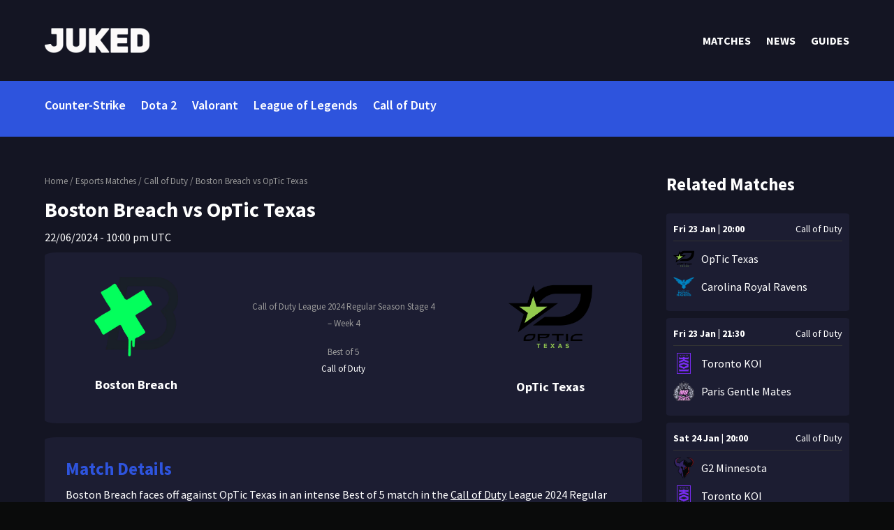

--- FILE ---
content_type: text/html; charset=utf-8
request_url: https://www.google.com/recaptcha/api2/anchor?ar=1&k=6LdAgsYpAAAAAEh_lGzP0iEAWoF_ov1spI9yse4x&co=aHR0cHM6Ly9qdWtlZC5nZzo0NDM.&hl=en&v=PoyoqOPhxBO7pBk68S4YbpHZ&size=normal&anchor-ms=20000&execute-ms=30000&cb=ea0ia4o9iem9
body_size: 49396
content:
<!DOCTYPE HTML><html dir="ltr" lang="en"><head><meta http-equiv="Content-Type" content="text/html; charset=UTF-8">
<meta http-equiv="X-UA-Compatible" content="IE=edge">
<title>reCAPTCHA</title>
<style type="text/css">
/* cyrillic-ext */
@font-face {
  font-family: 'Roboto';
  font-style: normal;
  font-weight: 400;
  font-stretch: 100%;
  src: url(//fonts.gstatic.com/s/roboto/v48/KFO7CnqEu92Fr1ME7kSn66aGLdTylUAMa3GUBHMdazTgWw.woff2) format('woff2');
  unicode-range: U+0460-052F, U+1C80-1C8A, U+20B4, U+2DE0-2DFF, U+A640-A69F, U+FE2E-FE2F;
}
/* cyrillic */
@font-face {
  font-family: 'Roboto';
  font-style: normal;
  font-weight: 400;
  font-stretch: 100%;
  src: url(//fonts.gstatic.com/s/roboto/v48/KFO7CnqEu92Fr1ME7kSn66aGLdTylUAMa3iUBHMdazTgWw.woff2) format('woff2');
  unicode-range: U+0301, U+0400-045F, U+0490-0491, U+04B0-04B1, U+2116;
}
/* greek-ext */
@font-face {
  font-family: 'Roboto';
  font-style: normal;
  font-weight: 400;
  font-stretch: 100%;
  src: url(//fonts.gstatic.com/s/roboto/v48/KFO7CnqEu92Fr1ME7kSn66aGLdTylUAMa3CUBHMdazTgWw.woff2) format('woff2');
  unicode-range: U+1F00-1FFF;
}
/* greek */
@font-face {
  font-family: 'Roboto';
  font-style: normal;
  font-weight: 400;
  font-stretch: 100%;
  src: url(//fonts.gstatic.com/s/roboto/v48/KFO7CnqEu92Fr1ME7kSn66aGLdTylUAMa3-UBHMdazTgWw.woff2) format('woff2');
  unicode-range: U+0370-0377, U+037A-037F, U+0384-038A, U+038C, U+038E-03A1, U+03A3-03FF;
}
/* math */
@font-face {
  font-family: 'Roboto';
  font-style: normal;
  font-weight: 400;
  font-stretch: 100%;
  src: url(//fonts.gstatic.com/s/roboto/v48/KFO7CnqEu92Fr1ME7kSn66aGLdTylUAMawCUBHMdazTgWw.woff2) format('woff2');
  unicode-range: U+0302-0303, U+0305, U+0307-0308, U+0310, U+0312, U+0315, U+031A, U+0326-0327, U+032C, U+032F-0330, U+0332-0333, U+0338, U+033A, U+0346, U+034D, U+0391-03A1, U+03A3-03A9, U+03B1-03C9, U+03D1, U+03D5-03D6, U+03F0-03F1, U+03F4-03F5, U+2016-2017, U+2034-2038, U+203C, U+2040, U+2043, U+2047, U+2050, U+2057, U+205F, U+2070-2071, U+2074-208E, U+2090-209C, U+20D0-20DC, U+20E1, U+20E5-20EF, U+2100-2112, U+2114-2115, U+2117-2121, U+2123-214F, U+2190, U+2192, U+2194-21AE, U+21B0-21E5, U+21F1-21F2, U+21F4-2211, U+2213-2214, U+2216-22FF, U+2308-230B, U+2310, U+2319, U+231C-2321, U+2336-237A, U+237C, U+2395, U+239B-23B7, U+23D0, U+23DC-23E1, U+2474-2475, U+25AF, U+25B3, U+25B7, U+25BD, U+25C1, U+25CA, U+25CC, U+25FB, U+266D-266F, U+27C0-27FF, U+2900-2AFF, U+2B0E-2B11, U+2B30-2B4C, U+2BFE, U+3030, U+FF5B, U+FF5D, U+1D400-1D7FF, U+1EE00-1EEFF;
}
/* symbols */
@font-face {
  font-family: 'Roboto';
  font-style: normal;
  font-weight: 400;
  font-stretch: 100%;
  src: url(//fonts.gstatic.com/s/roboto/v48/KFO7CnqEu92Fr1ME7kSn66aGLdTylUAMaxKUBHMdazTgWw.woff2) format('woff2');
  unicode-range: U+0001-000C, U+000E-001F, U+007F-009F, U+20DD-20E0, U+20E2-20E4, U+2150-218F, U+2190, U+2192, U+2194-2199, U+21AF, U+21E6-21F0, U+21F3, U+2218-2219, U+2299, U+22C4-22C6, U+2300-243F, U+2440-244A, U+2460-24FF, U+25A0-27BF, U+2800-28FF, U+2921-2922, U+2981, U+29BF, U+29EB, U+2B00-2BFF, U+4DC0-4DFF, U+FFF9-FFFB, U+10140-1018E, U+10190-1019C, U+101A0, U+101D0-101FD, U+102E0-102FB, U+10E60-10E7E, U+1D2C0-1D2D3, U+1D2E0-1D37F, U+1F000-1F0FF, U+1F100-1F1AD, U+1F1E6-1F1FF, U+1F30D-1F30F, U+1F315, U+1F31C, U+1F31E, U+1F320-1F32C, U+1F336, U+1F378, U+1F37D, U+1F382, U+1F393-1F39F, U+1F3A7-1F3A8, U+1F3AC-1F3AF, U+1F3C2, U+1F3C4-1F3C6, U+1F3CA-1F3CE, U+1F3D4-1F3E0, U+1F3ED, U+1F3F1-1F3F3, U+1F3F5-1F3F7, U+1F408, U+1F415, U+1F41F, U+1F426, U+1F43F, U+1F441-1F442, U+1F444, U+1F446-1F449, U+1F44C-1F44E, U+1F453, U+1F46A, U+1F47D, U+1F4A3, U+1F4B0, U+1F4B3, U+1F4B9, U+1F4BB, U+1F4BF, U+1F4C8-1F4CB, U+1F4D6, U+1F4DA, U+1F4DF, U+1F4E3-1F4E6, U+1F4EA-1F4ED, U+1F4F7, U+1F4F9-1F4FB, U+1F4FD-1F4FE, U+1F503, U+1F507-1F50B, U+1F50D, U+1F512-1F513, U+1F53E-1F54A, U+1F54F-1F5FA, U+1F610, U+1F650-1F67F, U+1F687, U+1F68D, U+1F691, U+1F694, U+1F698, U+1F6AD, U+1F6B2, U+1F6B9-1F6BA, U+1F6BC, U+1F6C6-1F6CF, U+1F6D3-1F6D7, U+1F6E0-1F6EA, U+1F6F0-1F6F3, U+1F6F7-1F6FC, U+1F700-1F7FF, U+1F800-1F80B, U+1F810-1F847, U+1F850-1F859, U+1F860-1F887, U+1F890-1F8AD, U+1F8B0-1F8BB, U+1F8C0-1F8C1, U+1F900-1F90B, U+1F93B, U+1F946, U+1F984, U+1F996, U+1F9E9, U+1FA00-1FA6F, U+1FA70-1FA7C, U+1FA80-1FA89, U+1FA8F-1FAC6, U+1FACE-1FADC, U+1FADF-1FAE9, U+1FAF0-1FAF8, U+1FB00-1FBFF;
}
/* vietnamese */
@font-face {
  font-family: 'Roboto';
  font-style: normal;
  font-weight: 400;
  font-stretch: 100%;
  src: url(//fonts.gstatic.com/s/roboto/v48/KFO7CnqEu92Fr1ME7kSn66aGLdTylUAMa3OUBHMdazTgWw.woff2) format('woff2');
  unicode-range: U+0102-0103, U+0110-0111, U+0128-0129, U+0168-0169, U+01A0-01A1, U+01AF-01B0, U+0300-0301, U+0303-0304, U+0308-0309, U+0323, U+0329, U+1EA0-1EF9, U+20AB;
}
/* latin-ext */
@font-face {
  font-family: 'Roboto';
  font-style: normal;
  font-weight: 400;
  font-stretch: 100%;
  src: url(//fonts.gstatic.com/s/roboto/v48/KFO7CnqEu92Fr1ME7kSn66aGLdTylUAMa3KUBHMdazTgWw.woff2) format('woff2');
  unicode-range: U+0100-02BA, U+02BD-02C5, U+02C7-02CC, U+02CE-02D7, U+02DD-02FF, U+0304, U+0308, U+0329, U+1D00-1DBF, U+1E00-1E9F, U+1EF2-1EFF, U+2020, U+20A0-20AB, U+20AD-20C0, U+2113, U+2C60-2C7F, U+A720-A7FF;
}
/* latin */
@font-face {
  font-family: 'Roboto';
  font-style: normal;
  font-weight: 400;
  font-stretch: 100%;
  src: url(//fonts.gstatic.com/s/roboto/v48/KFO7CnqEu92Fr1ME7kSn66aGLdTylUAMa3yUBHMdazQ.woff2) format('woff2');
  unicode-range: U+0000-00FF, U+0131, U+0152-0153, U+02BB-02BC, U+02C6, U+02DA, U+02DC, U+0304, U+0308, U+0329, U+2000-206F, U+20AC, U+2122, U+2191, U+2193, U+2212, U+2215, U+FEFF, U+FFFD;
}
/* cyrillic-ext */
@font-face {
  font-family: 'Roboto';
  font-style: normal;
  font-weight: 500;
  font-stretch: 100%;
  src: url(//fonts.gstatic.com/s/roboto/v48/KFO7CnqEu92Fr1ME7kSn66aGLdTylUAMa3GUBHMdazTgWw.woff2) format('woff2');
  unicode-range: U+0460-052F, U+1C80-1C8A, U+20B4, U+2DE0-2DFF, U+A640-A69F, U+FE2E-FE2F;
}
/* cyrillic */
@font-face {
  font-family: 'Roboto';
  font-style: normal;
  font-weight: 500;
  font-stretch: 100%;
  src: url(//fonts.gstatic.com/s/roboto/v48/KFO7CnqEu92Fr1ME7kSn66aGLdTylUAMa3iUBHMdazTgWw.woff2) format('woff2');
  unicode-range: U+0301, U+0400-045F, U+0490-0491, U+04B0-04B1, U+2116;
}
/* greek-ext */
@font-face {
  font-family: 'Roboto';
  font-style: normal;
  font-weight: 500;
  font-stretch: 100%;
  src: url(//fonts.gstatic.com/s/roboto/v48/KFO7CnqEu92Fr1ME7kSn66aGLdTylUAMa3CUBHMdazTgWw.woff2) format('woff2');
  unicode-range: U+1F00-1FFF;
}
/* greek */
@font-face {
  font-family: 'Roboto';
  font-style: normal;
  font-weight: 500;
  font-stretch: 100%;
  src: url(//fonts.gstatic.com/s/roboto/v48/KFO7CnqEu92Fr1ME7kSn66aGLdTylUAMa3-UBHMdazTgWw.woff2) format('woff2');
  unicode-range: U+0370-0377, U+037A-037F, U+0384-038A, U+038C, U+038E-03A1, U+03A3-03FF;
}
/* math */
@font-face {
  font-family: 'Roboto';
  font-style: normal;
  font-weight: 500;
  font-stretch: 100%;
  src: url(//fonts.gstatic.com/s/roboto/v48/KFO7CnqEu92Fr1ME7kSn66aGLdTylUAMawCUBHMdazTgWw.woff2) format('woff2');
  unicode-range: U+0302-0303, U+0305, U+0307-0308, U+0310, U+0312, U+0315, U+031A, U+0326-0327, U+032C, U+032F-0330, U+0332-0333, U+0338, U+033A, U+0346, U+034D, U+0391-03A1, U+03A3-03A9, U+03B1-03C9, U+03D1, U+03D5-03D6, U+03F0-03F1, U+03F4-03F5, U+2016-2017, U+2034-2038, U+203C, U+2040, U+2043, U+2047, U+2050, U+2057, U+205F, U+2070-2071, U+2074-208E, U+2090-209C, U+20D0-20DC, U+20E1, U+20E5-20EF, U+2100-2112, U+2114-2115, U+2117-2121, U+2123-214F, U+2190, U+2192, U+2194-21AE, U+21B0-21E5, U+21F1-21F2, U+21F4-2211, U+2213-2214, U+2216-22FF, U+2308-230B, U+2310, U+2319, U+231C-2321, U+2336-237A, U+237C, U+2395, U+239B-23B7, U+23D0, U+23DC-23E1, U+2474-2475, U+25AF, U+25B3, U+25B7, U+25BD, U+25C1, U+25CA, U+25CC, U+25FB, U+266D-266F, U+27C0-27FF, U+2900-2AFF, U+2B0E-2B11, U+2B30-2B4C, U+2BFE, U+3030, U+FF5B, U+FF5D, U+1D400-1D7FF, U+1EE00-1EEFF;
}
/* symbols */
@font-face {
  font-family: 'Roboto';
  font-style: normal;
  font-weight: 500;
  font-stretch: 100%;
  src: url(//fonts.gstatic.com/s/roboto/v48/KFO7CnqEu92Fr1ME7kSn66aGLdTylUAMaxKUBHMdazTgWw.woff2) format('woff2');
  unicode-range: U+0001-000C, U+000E-001F, U+007F-009F, U+20DD-20E0, U+20E2-20E4, U+2150-218F, U+2190, U+2192, U+2194-2199, U+21AF, U+21E6-21F0, U+21F3, U+2218-2219, U+2299, U+22C4-22C6, U+2300-243F, U+2440-244A, U+2460-24FF, U+25A0-27BF, U+2800-28FF, U+2921-2922, U+2981, U+29BF, U+29EB, U+2B00-2BFF, U+4DC0-4DFF, U+FFF9-FFFB, U+10140-1018E, U+10190-1019C, U+101A0, U+101D0-101FD, U+102E0-102FB, U+10E60-10E7E, U+1D2C0-1D2D3, U+1D2E0-1D37F, U+1F000-1F0FF, U+1F100-1F1AD, U+1F1E6-1F1FF, U+1F30D-1F30F, U+1F315, U+1F31C, U+1F31E, U+1F320-1F32C, U+1F336, U+1F378, U+1F37D, U+1F382, U+1F393-1F39F, U+1F3A7-1F3A8, U+1F3AC-1F3AF, U+1F3C2, U+1F3C4-1F3C6, U+1F3CA-1F3CE, U+1F3D4-1F3E0, U+1F3ED, U+1F3F1-1F3F3, U+1F3F5-1F3F7, U+1F408, U+1F415, U+1F41F, U+1F426, U+1F43F, U+1F441-1F442, U+1F444, U+1F446-1F449, U+1F44C-1F44E, U+1F453, U+1F46A, U+1F47D, U+1F4A3, U+1F4B0, U+1F4B3, U+1F4B9, U+1F4BB, U+1F4BF, U+1F4C8-1F4CB, U+1F4D6, U+1F4DA, U+1F4DF, U+1F4E3-1F4E6, U+1F4EA-1F4ED, U+1F4F7, U+1F4F9-1F4FB, U+1F4FD-1F4FE, U+1F503, U+1F507-1F50B, U+1F50D, U+1F512-1F513, U+1F53E-1F54A, U+1F54F-1F5FA, U+1F610, U+1F650-1F67F, U+1F687, U+1F68D, U+1F691, U+1F694, U+1F698, U+1F6AD, U+1F6B2, U+1F6B9-1F6BA, U+1F6BC, U+1F6C6-1F6CF, U+1F6D3-1F6D7, U+1F6E0-1F6EA, U+1F6F0-1F6F3, U+1F6F7-1F6FC, U+1F700-1F7FF, U+1F800-1F80B, U+1F810-1F847, U+1F850-1F859, U+1F860-1F887, U+1F890-1F8AD, U+1F8B0-1F8BB, U+1F8C0-1F8C1, U+1F900-1F90B, U+1F93B, U+1F946, U+1F984, U+1F996, U+1F9E9, U+1FA00-1FA6F, U+1FA70-1FA7C, U+1FA80-1FA89, U+1FA8F-1FAC6, U+1FACE-1FADC, U+1FADF-1FAE9, U+1FAF0-1FAF8, U+1FB00-1FBFF;
}
/* vietnamese */
@font-face {
  font-family: 'Roboto';
  font-style: normal;
  font-weight: 500;
  font-stretch: 100%;
  src: url(//fonts.gstatic.com/s/roboto/v48/KFO7CnqEu92Fr1ME7kSn66aGLdTylUAMa3OUBHMdazTgWw.woff2) format('woff2');
  unicode-range: U+0102-0103, U+0110-0111, U+0128-0129, U+0168-0169, U+01A0-01A1, U+01AF-01B0, U+0300-0301, U+0303-0304, U+0308-0309, U+0323, U+0329, U+1EA0-1EF9, U+20AB;
}
/* latin-ext */
@font-face {
  font-family: 'Roboto';
  font-style: normal;
  font-weight: 500;
  font-stretch: 100%;
  src: url(//fonts.gstatic.com/s/roboto/v48/KFO7CnqEu92Fr1ME7kSn66aGLdTylUAMa3KUBHMdazTgWw.woff2) format('woff2');
  unicode-range: U+0100-02BA, U+02BD-02C5, U+02C7-02CC, U+02CE-02D7, U+02DD-02FF, U+0304, U+0308, U+0329, U+1D00-1DBF, U+1E00-1E9F, U+1EF2-1EFF, U+2020, U+20A0-20AB, U+20AD-20C0, U+2113, U+2C60-2C7F, U+A720-A7FF;
}
/* latin */
@font-face {
  font-family: 'Roboto';
  font-style: normal;
  font-weight: 500;
  font-stretch: 100%;
  src: url(//fonts.gstatic.com/s/roboto/v48/KFO7CnqEu92Fr1ME7kSn66aGLdTylUAMa3yUBHMdazQ.woff2) format('woff2');
  unicode-range: U+0000-00FF, U+0131, U+0152-0153, U+02BB-02BC, U+02C6, U+02DA, U+02DC, U+0304, U+0308, U+0329, U+2000-206F, U+20AC, U+2122, U+2191, U+2193, U+2212, U+2215, U+FEFF, U+FFFD;
}
/* cyrillic-ext */
@font-face {
  font-family: 'Roboto';
  font-style: normal;
  font-weight: 900;
  font-stretch: 100%;
  src: url(//fonts.gstatic.com/s/roboto/v48/KFO7CnqEu92Fr1ME7kSn66aGLdTylUAMa3GUBHMdazTgWw.woff2) format('woff2');
  unicode-range: U+0460-052F, U+1C80-1C8A, U+20B4, U+2DE0-2DFF, U+A640-A69F, U+FE2E-FE2F;
}
/* cyrillic */
@font-face {
  font-family: 'Roboto';
  font-style: normal;
  font-weight: 900;
  font-stretch: 100%;
  src: url(//fonts.gstatic.com/s/roboto/v48/KFO7CnqEu92Fr1ME7kSn66aGLdTylUAMa3iUBHMdazTgWw.woff2) format('woff2');
  unicode-range: U+0301, U+0400-045F, U+0490-0491, U+04B0-04B1, U+2116;
}
/* greek-ext */
@font-face {
  font-family: 'Roboto';
  font-style: normal;
  font-weight: 900;
  font-stretch: 100%;
  src: url(//fonts.gstatic.com/s/roboto/v48/KFO7CnqEu92Fr1ME7kSn66aGLdTylUAMa3CUBHMdazTgWw.woff2) format('woff2');
  unicode-range: U+1F00-1FFF;
}
/* greek */
@font-face {
  font-family: 'Roboto';
  font-style: normal;
  font-weight: 900;
  font-stretch: 100%;
  src: url(//fonts.gstatic.com/s/roboto/v48/KFO7CnqEu92Fr1ME7kSn66aGLdTylUAMa3-UBHMdazTgWw.woff2) format('woff2');
  unicode-range: U+0370-0377, U+037A-037F, U+0384-038A, U+038C, U+038E-03A1, U+03A3-03FF;
}
/* math */
@font-face {
  font-family: 'Roboto';
  font-style: normal;
  font-weight: 900;
  font-stretch: 100%;
  src: url(//fonts.gstatic.com/s/roboto/v48/KFO7CnqEu92Fr1ME7kSn66aGLdTylUAMawCUBHMdazTgWw.woff2) format('woff2');
  unicode-range: U+0302-0303, U+0305, U+0307-0308, U+0310, U+0312, U+0315, U+031A, U+0326-0327, U+032C, U+032F-0330, U+0332-0333, U+0338, U+033A, U+0346, U+034D, U+0391-03A1, U+03A3-03A9, U+03B1-03C9, U+03D1, U+03D5-03D6, U+03F0-03F1, U+03F4-03F5, U+2016-2017, U+2034-2038, U+203C, U+2040, U+2043, U+2047, U+2050, U+2057, U+205F, U+2070-2071, U+2074-208E, U+2090-209C, U+20D0-20DC, U+20E1, U+20E5-20EF, U+2100-2112, U+2114-2115, U+2117-2121, U+2123-214F, U+2190, U+2192, U+2194-21AE, U+21B0-21E5, U+21F1-21F2, U+21F4-2211, U+2213-2214, U+2216-22FF, U+2308-230B, U+2310, U+2319, U+231C-2321, U+2336-237A, U+237C, U+2395, U+239B-23B7, U+23D0, U+23DC-23E1, U+2474-2475, U+25AF, U+25B3, U+25B7, U+25BD, U+25C1, U+25CA, U+25CC, U+25FB, U+266D-266F, U+27C0-27FF, U+2900-2AFF, U+2B0E-2B11, U+2B30-2B4C, U+2BFE, U+3030, U+FF5B, U+FF5D, U+1D400-1D7FF, U+1EE00-1EEFF;
}
/* symbols */
@font-face {
  font-family: 'Roboto';
  font-style: normal;
  font-weight: 900;
  font-stretch: 100%;
  src: url(//fonts.gstatic.com/s/roboto/v48/KFO7CnqEu92Fr1ME7kSn66aGLdTylUAMaxKUBHMdazTgWw.woff2) format('woff2');
  unicode-range: U+0001-000C, U+000E-001F, U+007F-009F, U+20DD-20E0, U+20E2-20E4, U+2150-218F, U+2190, U+2192, U+2194-2199, U+21AF, U+21E6-21F0, U+21F3, U+2218-2219, U+2299, U+22C4-22C6, U+2300-243F, U+2440-244A, U+2460-24FF, U+25A0-27BF, U+2800-28FF, U+2921-2922, U+2981, U+29BF, U+29EB, U+2B00-2BFF, U+4DC0-4DFF, U+FFF9-FFFB, U+10140-1018E, U+10190-1019C, U+101A0, U+101D0-101FD, U+102E0-102FB, U+10E60-10E7E, U+1D2C0-1D2D3, U+1D2E0-1D37F, U+1F000-1F0FF, U+1F100-1F1AD, U+1F1E6-1F1FF, U+1F30D-1F30F, U+1F315, U+1F31C, U+1F31E, U+1F320-1F32C, U+1F336, U+1F378, U+1F37D, U+1F382, U+1F393-1F39F, U+1F3A7-1F3A8, U+1F3AC-1F3AF, U+1F3C2, U+1F3C4-1F3C6, U+1F3CA-1F3CE, U+1F3D4-1F3E0, U+1F3ED, U+1F3F1-1F3F3, U+1F3F5-1F3F7, U+1F408, U+1F415, U+1F41F, U+1F426, U+1F43F, U+1F441-1F442, U+1F444, U+1F446-1F449, U+1F44C-1F44E, U+1F453, U+1F46A, U+1F47D, U+1F4A3, U+1F4B0, U+1F4B3, U+1F4B9, U+1F4BB, U+1F4BF, U+1F4C8-1F4CB, U+1F4D6, U+1F4DA, U+1F4DF, U+1F4E3-1F4E6, U+1F4EA-1F4ED, U+1F4F7, U+1F4F9-1F4FB, U+1F4FD-1F4FE, U+1F503, U+1F507-1F50B, U+1F50D, U+1F512-1F513, U+1F53E-1F54A, U+1F54F-1F5FA, U+1F610, U+1F650-1F67F, U+1F687, U+1F68D, U+1F691, U+1F694, U+1F698, U+1F6AD, U+1F6B2, U+1F6B9-1F6BA, U+1F6BC, U+1F6C6-1F6CF, U+1F6D3-1F6D7, U+1F6E0-1F6EA, U+1F6F0-1F6F3, U+1F6F7-1F6FC, U+1F700-1F7FF, U+1F800-1F80B, U+1F810-1F847, U+1F850-1F859, U+1F860-1F887, U+1F890-1F8AD, U+1F8B0-1F8BB, U+1F8C0-1F8C1, U+1F900-1F90B, U+1F93B, U+1F946, U+1F984, U+1F996, U+1F9E9, U+1FA00-1FA6F, U+1FA70-1FA7C, U+1FA80-1FA89, U+1FA8F-1FAC6, U+1FACE-1FADC, U+1FADF-1FAE9, U+1FAF0-1FAF8, U+1FB00-1FBFF;
}
/* vietnamese */
@font-face {
  font-family: 'Roboto';
  font-style: normal;
  font-weight: 900;
  font-stretch: 100%;
  src: url(//fonts.gstatic.com/s/roboto/v48/KFO7CnqEu92Fr1ME7kSn66aGLdTylUAMa3OUBHMdazTgWw.woff2) format('woff2');
  unicode-range: U+0102-0103, U+0110-0111, U+0128-0129, U+0168-0169, U+01A0-01A1, U+01AF-01B0, U+0300-0301, U+0303-0304, U+0308-0309, U+0323, U+0329, U+1EA0-1EF9, U+20AB;
}
/* latin-ext */
@font-face {
  font-family: 'Roboto';
  font-style: normal;
  font-weight: 900;
  font-stretch: 100%;
  src: url(//fonts.gstatic.com/s/roboto/v48/KFO7CnqEu92Fr1ME7kSn66aGLdTylUAMa3KUBHMdazTgWw.woff2) format('woff2');
  unicode-range: U+0100-02BA, U+02BD-02C5, U+02C7-02CC, U+02CE-02D7, U+02DD-02FF, U+0304, U+0308, U+0329, U+1D00-1DBF, U+1E00-1E9F, U+1EF2-1EFF, U+2020, U+20A0-20AB, U+20AD-20C0, U+2113, U+2C60-2C7F, U+A720-A7FF;
}
/* latin */
@font-face {
  font-family: 'Roboto';
  font-style: normal;
  font-weight: 900;
  font-stretch: 100%;
  src: url(//fonts.gstatic.com/s/roboto/v48/KFO7CnqEu92Fr1ME7kSn66aGLdTylUAMa3yUBHMdazQ.woff2) format('woff2');
  unicode-range: U+0000-00FF, U+0131, U+0152-0153, U+02BB-02BC, U+02C6, U+02DA, U+02DC, U+0304, U+0308, U+0329, U+2000-206F, U+20AC, U+2122, U+2191, U+2193, U+2212, U+2215, U+FEFF, U+FFFD;
}

</style>
<link rel="stylesheet" type="text/css" href="https://www.gstatic.com/recaptcha/releases/PoyoqOPhxBO7pBk68S4YbpHZ/styles__ltr.css">
<script nonce="uO55EyVUTQCzUqzpzJAa6Q" type="text/javascript">window['__recaptcha_api'] = 'https://www.google.com/recaptcha/api2/';</script>
<script type="text/javascript" src="https://www.gstatic.com/recaptcha/releases/PoyoqOPhxBO7pBk68S4YbpHZ/recaptcha__en.js" nonce="uO55EyVUTQCzUqzpzJAa6Q">
      
    </script></head>
<body><div id="rc-anchor-alert" class="rc-anchor-alert"></div>
<input type="hidden" id="recaptcha-token" value="[base64]">
<script type="text/javascript" nonce="uO55EyVUTQCzUqzpzJAa6Q">
      recaptcha.anchor.Main.init("[\x22ainput\x22,[\x22bgdata\x22,\x22\x22,\[base64]/[base64]/[base64]/bmV3IHJbeF0oY1swXSk6RT09Mj9uZXcgclt4XShjWzBdLGNbMV0pOkU9PTM/bmV3IHJbeF0oY1swXSxjWzFdLGNbMl0pOkU9PTQ/[base64]/[base64]/[base64]/[base64]/[base64]/[base64]/[base64]/[base64]\x22,\[base64]\\u003d\\u003d\x22,\[base64]/[base64]/w70Pw4DDmcOyw57CtVDCrMOpw7Q0BiTDlMOYWgh4AcKMw68lw7cKLRROwrY9wqJGZxrDmwMnLMKNG8OGQ8KZwo8lw5QSwpvDuGZoQFfDoUcfw6FJEyh3GsKfw6bDijkJanPCnV/CsMOtPcO2w7DDvcO6UjASFz9aVgXDlGXCjEvDmwkvw4FEw4ZDwotDXjkJP8K/XQpkw6RnEjDChcKOIXbCosO6csKrZMOnwpLCp8Kyw7UQw5dDwroOa8OiTcKrw73DoMOrwoYnCcKBw4hQwrXCv8O+IcOmwp9cwqseRnNyCgsJwp3CpcKWQ8K5w5Y9w5TDnMKOIMOnw4rCnQLCszfDtzIqwpEmH8ODwrPDs8K1w6/DqBLDiTY/E8KZbQVKw4TDh8KvbMOOw7xpw7JMwo/DiXbDkMO1H8OcakhQwqZLw68XR3smwqxxw4HCpgc6w7VIYsOCwqDDjcOkwp5ad8O+QQN1wp8lY8O6w5PDhwrDjH0tOS1ZwrQpwo/DucKrw6vDk8KNw7TDrMKnZMOlwoTDlEIQAcKoUcKxwoByw5bDrMODRljDpcOSHBXCusOtRsOwBStfw73CggzDqknDk8Kcw4/[base64]/CnGRIFMOuYWldw53DjwXClsOfwrAMw5pZwpHDisOxw4ZCYGfDnMOTwqTDvkLCk8KGVcK6w5vDqGzCk0DDvMOCw7LDqRNkJ8KKHjjCrT/DuMOfw4vCvRETX2bCjEPDlsOhJMKaw6zDphTCoCnCl1xsw6bCssKEYlrCswsSWz/DrcOLdMO2LVnDrQPDpMKwR8OxFsO/w6rDnHAEw6nDmMKRPycGw67Dvl3DmjV6wqdlwofDlUopHizCqBLCrFwKFlfDvTTDpmnCmxLDnCUmOj97LADDkSouKUgAw6dgYcOPcVYETl/Dk19NwpZbccOVWcOce1JaZ8Oawq7Dt0BXLcKEZMKLWcO6w5EPw5V9w47CrlMowqBBwqzDki/CksO8UmLCigAZw4TCosO0w7R+w54kw4RlFsKBwrtgw6zDrW/ChUFmVylBwoLCu8K6SsOfSsOqY8OPw5bCp0LCnC3Cp8K2V0M2VH7DkHRfG8KHPhhrKcKgF8KAN0AITj0yZ8KNw444w61dw43DuMKYJsOvwqIYw6rDjWtNw4VbXMK+wowTXU0Lwp40R8Ouw5NmP8KVw6fDgcOOw6Ipwpkewr0rd1YSKsO/woc4AMK4wr7Dg8Kcw6pxK8KgCzcpwokwRsK3wqzDpCkuwpXDtmUMwpoDwqHDtsOiwpvCqcKsw7nCmnNuwoTDsgorMRPCrMKJw5cYMG93AUfDmgTCnEJfwohcwp7Dvnk/wrjCqCnDtFnCpMKgbijDsXrDpTcHc1HCgsKmVmsOw5DCoV/DgDvCpg5Tw6PCi8OSwrfDjW9yw7cWEMOOD8K0woLCn8OgAcO7a8OBwr3Ct8OjCcOnfMO5FcOHw5jCnsKZw7BRwr3DsQZgw6t4wrlHw7wtwrDCnR3DginCkcKXwqTCmjgMwp/[base64]/w5hXHsOVwotJw7k8KFMmw4YjeyPCh8OJEg5vwonDvwfDl8KawqLChsK/wpzDlMKIJ8KrY8KRwo8jIDFVDgnCtcKvYsO+bcKNFcKOwp/Dlj7ChA3Ds3x3RGtYG8KdcS3CgCzDiH7DiMOzE8OxFsKvwrwqXXjDrsOaw63Dg8K4KcKewpR+w4rDlW7CrSJ3EkpSwp3DgMO/w7XCvcKrwqIcw5lGLsK7M3HChcKew4EfwqnCl0XCp1YQw5zDtERpQMKcw6PCqWxtwpc9L8KFw6l7GnxNKRFodsKaSFsIasOcwrIpalpNw49wwqzDlsKZQMOfw6bDkjTDqcKwKcKlwoI1YMKhw5Ftwq8jQ8KDeMOTR0nCtkjDv3/Cq8K5TcO+woUFWMKaw6c6TcOJFMO/aAzDq8OoNxXCkCnDgsK/[base64]/Cqkl4aCHDpsK7ISTCoRgNdMOGw4fDq8Kwa0PDjVjCh8KEGcOUAWzDmsO8K8OjwpjDhEdDwqzChsKZfcKsZ8KUwqvCmCwMGDfDmV7Cry1sw40/w7vCgsKGFcKJaMK8woBVJ29WworCqsK9wqTCk8ODwrM4GBxfJ8OPc8KxwphTTx5NwqR5w6TCgcOfw5Erwr7DlQd6wonCk249w7LDk8O1LVPDl8OLwrxDw4nDvzXCl3nDlMKYw4cXwpDCjkjDgMOzw5FXC8OPSS/DgMK+w7d/C8KgFcKNwoYYw44hBcOOwpNxw6kBCzXCrTQVwpdEXCfCoTN2ICDCqgvChwwjwpEfwo3Ds0NCRMOVC8KkBTfCtsOzwrbCoRR/w4rDs8OHA8OXBcKfeR82wobDosK9O8KAwrQHw7gRw6LDkz3CuxI7WFFvS8K1w446CcOvw4rCpcKFw68wayhPwobCpB3CkMK4UXtdB1TCiW7Dgxt7TGlxw5vDlzpfcsKiQsKxODXDkcOXw7jDgznDrMO8IGPDqMKJwr1sw5wqQQIPTzXDvMKoJcOybzpjS8OdwrhPw4/DsHHDsVlhwrjCgMO9OMOOKUDDhglYw6sHw6/DmsKlaBnDukF5V8OXw6rDtcKGS8Osw5bCtXLCsxwMDsKrYi83f8Ktd8KmwrpVw4sxwrfCksKnw6DCtEUqw5jClEs8ecOIwqJlFsKiAx00ZsObwoPDj8OAw7HDpHfClsKjw5rDiXDDoQ7DtjXDq8KcGmfDnRPCqgnDsz1hwpJ2wopIwofDmCRFwpDCvHVawq/DuxHCqFrCmh3Do8Kfw4Mow5XDkcKJGjLCu3rDh0RDDGHDvcKBwrfCp8OcPMKDw6scwp7DrBYSw7XCtlN2e8Kow6fChMKvGcKfwqwdwoPDkcO5Z8KawrPDvQfCmMOXOUliEC9Vw4TDtj7CosKSw6Mqw4/Ck8O8wqXCk8KxwpYgeyxjwooywqUuHV8BHMKnaWzDgEpTfMKAwpYXwrYIw5jCsSLDrcKMBH3CgsKWwr5cwrgxLsObw7rCtF5cVsKawqQcMX/Cqggrw5nDkzrCk8KOC8KZIsK8NcO4w68iwrvCs8OXDMOww5DDr8KUC0okwrgbwqLDhMKDVMO3wr1swpjDlcKIwp54VVnCssK8ecOvDcKqamFFw7h0dC0GwrrDn8KFwr1pQMK9O8OUNcKJw6DDuHPDiSNCw4TCsMOQw4nDtznCqnINw68kRDvDtDEqVcOjw6t/[base64]/[base64]/w48+YBw3dsOtWcKdM0rCj35Kw6UVY3lmw7nCt8KCPFDCi0DCgsK0GmXDkcOqbDV4IMKfw5fCsj1dw5bCn8Obw4DCt0ogVMOzPjYjdx8pwq02S3pQW8Kww69rOHpCblDCn8KBw5PCncK6w4dKYVIKwoDCkjjCtjbDnsOzwowiE8O3MW5Hw6R8B8OQwo44RMK6w4g/wrPDoGHCocOWFcOXWsKzG8KAUcONQsOgwpgzAirDo2/DrEImwoBvwoATPUsnCsOeYsKSTMOsZ8O7UcOswqjCuX/[base64]/LGMjwoRYLGh6GsOXY3kdDH/CpMKvCcK1wpDDjsO+wpfDjB8EGsKJwrrDvTFKMcO2w4RfMVLCqhwqWl5pw7zCjcO6w5TDrFLDmgV7DsKgQ0wiworDgmBFwpHCpwbCqn0zwonCkDJOChzDvTtwwobDi2PCtMKlwqY/[base64]/KMOEMsOGwqNpOVd7wrbDnsOhYhPDr8Kfw49Uw7vDocOxw4zCpkHDnsOJwohDdsKSYkPCv8OGwp/DiABdWsOUw7xbw4XDqD0xw4LDp8Klw6jDkcKqw58+w63ChsOIwqM2ADFmJ2cSaQDCgQFpJzZYVRoewp0Cw45cKMKTw7kXHBzDlMOGEsK+woUzw7sjw5/[base64]/Cq8KjVsOQwpZfVsKIw5PDnMOjw7/DkxDCkcKIw6BxSB/DnsK/[base64]/w6ReMlhNTjJ3NcKxw6FHw7cLw5TDvi5zw6gcw7R/wqQ+woPCl8KnNMOCGHp3BsKswpBaM8OGwrbDqMKDw4MAG8OOw6hqLWZbFcOCQFzCjsKdwpVpw4Z8w7fDu8OlKsKQd3PDi8OIwpoFBMOCdypBGMK5SC8VJVVjRsKFLHjDgQ/[base64]/wrHClnDDtMKRIF/DiWvCmhvDlHXDn0ZSwp9mWV7CkD/Cv3IodcORwrLDs8OcUD3DhRdlw4TCjsK6wrR2Hy/DlMK6b8OTJMOwwpw4QwjCtsOwZSDDicO2A11GEcORw5vChEjCk8OSw7PDggfClRoYw6fDi8KnV8KAw7DCpsO9w7/Cu0DCkBcjB8KBSk3Dij3DnH1WW8KBFGFew6xWTmhwA8Ogw5bDpsO+YcOpw43DoVJDwqIUwqPClUvDtMOEwoZfwrjDpBLDlCXDl0IuTMOuO0zClw/DkG/CjMO0w7s3w5/CkcORFCDDoCcewqJDU8KTKkbDvwMHZHXDs8KAB00awo02w4pxwosTwo5mbsKnEMOew641wpVgJcKZb8OHwpk4w6DCvXZUwoR1wrXDocKjwq/CmE84w4XCv8O4fsKFw4PCrcO/w5AWcmw9HMOdYMOxCDZUwq8TDcOywqnDnBI2Hl3CmsKjwqhGNMK/[base64]/[base64]/w6HDswBgQRZQOsOTORYVwoDDhiDDtMO8wprDpcOFw5/[base64]/ChsOhw5g+UMO7b8KtbMKuw6nDlnwYGVsBw63CgQwgwprDr8O5w4dmK8OCw5VQw5TCgMKdwrB3wo1rHSlbcMKpw6p4wqRrYFjDkMKCeB4/w7M2UUnClcOkw4FFZ8OfwrjDlXQKwphvw6vDl2jDuGd/w6zDjQcoCFY0X0RgQMORwqUowpssBsOsw7E1wpFZIRrCtsKuwodfw4xhHsOVw77DnjhQwpHDk1XDuwgOFGwvw6AgS8KzH8Olw51cw5F1GcK/w6HDsUHCrhvDtMOvwpvDpcK6QxzDkT/CshRzwqglw7BCNVUnwoXDjcK4C0ddV8O+w6JRM34mwptNRTbCs15QW8OfwoEswrpYBMOhdcKwDjAyw4/[base64]/OlViAyTCn0DDp8Kww4AmQjQHwrfDpQrDil1BYFUFb8KtwpxEFTJ3B8OBwrfCmMOZUsK/[base64]/DriHDqcK2w6zCk8OEw4LChV4gEsKaC8KQw7kIJMKJwp3DqcKQMMK+TMOAwq/DmHh6w7pOw5rDscK5BMOXE1/CrcOTwp1Pw5DCh8Kjw4bDqlJHwq7DqsK6w512wpXClk00wq9xGsOWwoXDjcKfMR/DuMOvw5E8dsO3XcOTwrLDn0zDriAwwoPDsmt4w5VbBsKBwr04EsKrdMOnXk1Iw6ZjVMOrdMKSNMKtU8ODfMKBRhNKwpFuw4rCjcKWw7DCpsKfIMOAecO7E8Kfwp7DmlJtFcK2HsKoFsO1wr8Qw7bCtn/[base64]/H8OQwrRfw5pFwqbDtjHCsHllAglcwozCh8OFEF8twqnDuMKsw4TCrsOKPjnCkMKTVH3CmTfDn1DCqsOjw7DCqHxfwpgGeBV7IsKCHkPDjX8cd3bDpMK4wo/DnMKSJyTClsO7w5IzAcK9w5TDtcOCw4nCr8KxUsOSwpRJwqk9wqfCjMKOwpjDicKXwovDtcORwpfDjkliUhrCi8KKG8K0ClAxwpVNwrTCmsOTw6TDuTzCkMK/wpLDlyNmOFYpCmTCpFHDrsOWw4BuwqQvEsKPwqHChMOEw4kAw5NAw4w4wr10w6ZIVsOlIMKDJsOIX8K2woAsNMOqT8OOwq/DoRTCicOLL0/CqMOyw7d2woJGfVJLTwfDqH4JwqHCnMOKXXN/wpLDmgPCqT5XVMKoQV1XJj0SF8KzfFVKI8OfIsOzcUPChcOxUXjDsMKbwpJXXWnCk8K6wp7DjEHDtWjDjHZIw6HCocKrLMOkA8Kieh7Dh8ORYcOSwrDCkg7ClypFwqHCg8OIw77CminDpQTDhMOCN8KtFWpgHcKWwo/DvcKewodzw6jDpcO+XMO5wqgzwoQiNXzDg8Krw5VnYghIwplQGR/CtjzCijfCmht6w5oQXMKBwq/DvhhqwoZxO1zDiCLChcKLBUtxw5BRV8OrwqkwQcK4w5YSRHHCgW7Cv0MiwrDCq8KWwrICwoBDJgTDt8KDw7rDswoWwq/CkCfDmcOYIGFsw4Z0LsO9w6BwBMKTcsKqQcKCw63CucKhwqo/MMKXw4U2BwbCtykMIirDuAlSR8KgH8OrZjA0w45CwozDrsOeZcOWw5PDk8ORS8OvccOQAsKUwqrDmkzCvRwkQEt/w4jCt8KRdsO8w5LCp8O0GkA0Fm4PYMKbVVbCgMKtIj/[base64]/w6wZTxZIaUHDkjYwBMKWD8KHw6h1E8OUw7HCmMONwqUnJSrDvMKTw5bDscKGWcKkJhVhK3YBwqsew5osw6V/woLCvjTCisKqw5k8wpNBBcOrFQ3Drh1JwrjCoMO8wpHDiwzCt0ICUsKHY8OGCsOudcKRLWTCrCw/[base64]/w77DsEpgNDAAw6jCjMOtwo5rwpXDqkzCqyRLw6jCpk1gw6cQCBUAd1jCs8Ksw7nCl8Kcw4QuJHbCoQRQwrdlU8KTS8Okw4vCoFALfDzCmmHDsW8yw6Yuw4PDlyZ4dD9eO8KTw5Ngw5Rewo4uw73DmxjCiBDCiMK4worDmjdwQ8K9wp/CiBcJPMOfw7PCs8K1w5/CsjjConNFC8K4B8KBE8Kzw7XDqcKcJwV+wpTCtsOBSTsdM8K9ew7CiXVVw5kYYQxwcsOjMx7Dkk3CjcK3OcOaRivDkF8rN8K4V8Kmw6nCnXVDRMOKwqfCi8Kqw4/[base64]/DunQGK8Ovw4zCtmgow5rDpsOeXcKea8KvJltmw5F0w4Nzw4IFPysGR0jDuQTCncO1AA9Fw5fDtcOEwrDCgFR2w7U1wq/DhAnDnxoswp7CocOlKsO6OMKnw7hZFsOzwrU7wrzCisKKYRsFWcOlLsKEw6HDpFAfw6UYwprCsEvDgn1ndsKWw6cjwqMAHkTDmMO5U2PDvnQPfcOHDiPDgXjChFPDoSd0YsKcBMKjw5XDksKaw4/CvcOzbMKaw7/CsW7DkmXDgTh1wqU4w51iwpZWFcKEw5TDssO2AMKrwpXCqS7DisKjRsOpwpTDpsOdw7DCn8OLw7R0wrgSw7NBHyTCsATDt04rdMOWWsKKTsO6w6/DtwV5wq92bgzCliYqw6ElIwnDrcK8wobDv8K+wpLDng1Ew7zCrMOBGsO+w5Zdw6RuFsK9w5hpMcKowozDh3fCkMKRwo/CkzIpIsK7woVPIxjDpMKTSGzDv8OVAnVCcQPDpXTDr0JuwqFYKsKpVMOpw4HCu8KUW0XDlsOPwqjDlsKcw4QtwqJlY8OIwp/ChsKjw5fDuxDCt8KaByN0SC3DucOtwqF8MToVwoXDi0RpXMKhw60KHsKpbE3Csx/CuX/Dum1LDBbDg8K1wqJQF8OhC3TCj8K4DlduwpHDkMK+woPDujvDm1haw60SVcKEZ8OEQSJNwonCpSHCm8ODMH/CtV4SwrXCocKCwqgmDMOaW2DDisK6e2bCn2lKZcK9BMK/wqvChMK/[base64]/DkmsAUsOtMMKFYMK2IsKFS8KCw5UjKChGFSbDuMO2bm/[base64]/DvRXClgrDocKofcOhw5/DtcKndsOMw789ejnDhEnDokQKwr/CqA9UwqzDhsOxHMOMVcOFFjfDrWvDjcOlNsOPw5JBw4zCtMOIwpHDuwZrEsOqCgHCh0rCiAPCnUjDpCwUwrUdRsKqw7TDg8OvwoZmThTCon1laGjClMOCVcKkVA12w4s2VcOcdcOuwrzDjcOVUz3Ck8O8wrPDsXdnwrfCsMKdCsOea8KfOxjCgMKuT8OnLVcFwr4/w6jCpsOBLMKdI8KHwoLDvC3CjQhZw6HCgxPCqAFgwo7DvFM3w7hSR2Qdw6Jfw6ZUAx3DiBbCuMKow5HCtH/CrMKZNcOvC1dvDcK4IMOfwrrDi0rCjsOSJsKEGBDCvcKDwqHDgMK5URPCocOCUsOIwr4Gwo7DlMOFwofCj8OaVjjCoHXCncKmw54wwqrCkMKfEBwKMnNkw7PCgUJfbQjCt0RjwrfDjMOjw6w/LMOCw4luwpVaw4UgSC3DkMKBwptcTMKhwqMGQ8KawrFBwpXClSl+J8KiwonCicOJw4IBw6zDukPDmyRcBTJkVk/DnMO4w5ZPUB4Cw47DsMOFw6fCjkTClMOnD0YXwo3DtkEHG8K0wr7Dm8OEasO5CcOmwpXDuUoAAnbDjijDvsOTwqDDjmbCk8OQAzTCksKGwownWWrClTfDqgHDoQ3CrzMaw63DuExgRBozScK3ezoeVibClsOTG3kIc8O4F8Ogwq4/[base64]/DpzpZZBpHbMKKZzfDk8OEwrfDvcKaw4BLw5xuw7vDklfDgkl2a8KTKDVvfAHCj8KgAyPDvMKKwrjDnD0EA33CrcOqwrVEScOYwoUpwpE/[base64]/DonxBwrnDkQEGwp/DjiZadMOzKRMlFMK5BsOSJizCrMOKOsOXw4nDp8OYOE1+woAGMCRgw6gAw7zCrMOMw53DlR/DrsKswrVNTcOcbh/CscOSbFd7wr/CgXrCtcK3LcKtcUBUGw/DoMOLw67ChG7CtQrCk8ODwqsCNcKxw6HCuhDDjjA8w7UwFcKmw7jDpMKPw4nCjsK5PwfDu8OdRTHCvgsCE8Khw7cbPUJBAz8Uw4NWw5YobmMxwo7Cp8OiaEzDqD0eVMKSNxjDqMOyYcOxwo5wRXvDnMKKWXfCu8KgWGRJfMKCOsKMAcKQw7/DuMOOw4lfQsONRcOsw6IeOW/[base64]/ChCkiw5PDjMKJasKZw6QgP8Kpw4nDoRlLNgESwq5gaELDgHNIw73Cj8KuwrARwpzCksOowr/CrMOYNEnCi3XCtg/[base64]/[base64]/[base64]/Do8KKw4LCkTvDqwBTasOaw4Y9Cx/CssO3wqp6JDd1wrkzfMKFWhDCsQgQw4fDqwPCk0IXWGknNj3DhgkAw4PDssOQeCFxOcKEw7l/d8K7wq7DuU81GE0ySsO1QMKDwrvDocOXwqgiw7XDvgjDhsORwrsew5BWw4JSRz7Crghxw7TDr3zCmMKte8KYw5giwrPDuMOAbsOAb8O9wqNIURbCmSZxecK/SMOUQ8O6wroDd2bDhsOjZcKLw7XDgcOBwr8rLSNfw6fCssOcfsONwptyV3bDplrCi8OEXcOzH3oKw6HCusKUw4oWfsO1woxqNsOtw6ptKMK5w4RJT8KQZDopwrBEw4PChMKTwonCgcKce8OywqvCpnVxw5XCiEjCucK4P8KbdsOZwp09J8K/IMKww55zEcK1w5DCqsO5WXt6wqsgDsORwop3w7hSwonDu0fCtXHCocOAwp/Ch8KSwpfCihLCosKWw67Ck8OMaMO5UXMBJmxQN1rDgkkmw6vDvnPCp8OUJBANd8KWWyDDpF3CtXbDq8OXGMK3dhTDjsKfehrCpsO4IcOdTX7CrETDgjjDtA9MYcKgwrFqw4fDhcKEw7/[base64]/DhxhMLHY/w7fDm8K1ZFLCsMK5w7LDtBzCpEvDgQzCvhk1wpjCrMOKw6LDrG06CGpdwrBMYcKBwpoowqrDtRLDhRHDi3xseADCkMKBw6TDvsOLVALDll7Cg3jDuwzCjcKyXMKEJMOywpRiVMKMwopcXMKpwrIhR8OBw7RCR2p1UmzCnMOvMz/DlwXDuTbChRvDvlkyMMK0TiIrw6/Dn8Kww5FQwr9wOsOcW27DiSTDisO3w5NPHgDCj8Oiwq9iZ8OHwrjCtcK+TMORwprChzE5wo/DjXp9IcOHwqrCmMOXD8KwLcOQw44be8KCwoBse8Ohw6PDpjrCgMOcC3PClsKMc8OSGsOYw5bDt8OpbSXDq8O/[base64]/wpXDkDEnwqTDgsKTHQzDjcOXB8OjCxoID2PCkCF8wqbCosO7esKHw7vCqsOKNyo+w7F7wqwIdsOzE8KuPhQXLsO6UXc4w4wDEMO9w67CuHote8KuTsOILsKkw5Ifwrs4wonDtsOSw5vCpyBRSnfCqsOpw4suw6I9IiTCljfDsMOVLCjCtcKCwo/CjMKTw5zDix4ncGdAw4t0wpTDuMKQwpYHNMKQworChCtDwoTCiXnDizzDjcKJw7wDwpIhTURzwqppJcOVwrIybz/ChEzCvHZWw4tHwq9HUEjDtTzDs8KJwpJACcOYwr3CkMOlcWIpwpd5Yj8Kw5BQGMKmw6dkwqJOwqhtdsK2N8OqwpQlVBhvO27CpixhcEzDqsKbHMOmAsO5CMK7J1dJw4RCVnzDsWHCj8O5wrvDqcOCwr9CJ1vDqMOnEVbDjld/CltwGsKLGsOQWMKAw43CoxLDmsOCwpnDkk8BUwZWw7/DicK+A8ObQsKnw7AXwofCjcKLVcOrw6Q5w5TDpyo2QSw5wpnCtkoJLMKqw5IAw4TCn8O4chgBJsKuJHbDvx/DrsOFMMKrAgrCj8OxwrbCkgfCnMK/MjEFw7V7ZkPCm3oswoV+IsK+wq1iFcO9Tj7CiEdJwqclw7PDhmNrwqIOKMOccUjCuQjCuypUKHwMwrdwwq7CjE9mwo9Ew6ZoeDjCqcOXQcOWwpHCihIBQABwP0jDpMO2w5DDqMKFw4x6RcO+SUV9wovDgC1Ww5zDs8KPFC/[base64]/wr/DqcOcKcOSG10yKcK7cXDDkcO2wqoIPAEDKX7DisKvw7fDjjBCw75Iw6gXeTfCjsOowo7Cp8KRwqVkbMKGwrHCnHbDusKuAQ0NwpjCuXcEHMKtw6cSw7secsKEYycQQ0pFwoJtwp3CgQULw5bDi8KcAHvDo8KZw6jDpcOAwqrCvMKuwow2wrxdw5/DhHBAwqfDq00Zw6DDtcKKwqpHw73CgjYbwpjCrTjClMKqwoYmw4gmfcKoCy1uw4HCmFfCnijDumHCrg3CrsK/LnFgwoU8wprCmR3CnMOWw78swp42O8Opw4jCj8OFwrnCmmF3w57Dr8K+Gl8rw57DrSpfN1J5wpzDiEojOnDDhnnDjTDCiMOuw7DCllnDv3vDuMKiCG8IwpPCpsKZwqfDtsOxLMOCwooRFn/DgDQ6wp/DqWAuTMKKE8K1TwjDosOUDsOGf8KzwqhDw5DCv3/CrMKgcsKiQsK/[base64]/[base64]/DtU7Dpzd+wqrDrR0KasOPJlDCqh/[base64]/CiAzDtcOUS0XDozg1wot/wo3CssOPwoRWYXrCscO7AhxsHiZjwrrDpk1vwp/Cj8KZUcOMCX0qw5VDKMKXw4/CuMOQw63CucOXTXV7JhAeFXEHw6XDr3dbI8KPwporw5pSMsKKS8KcIcKIw7rDkMKdJ8Ovw4XCu8KFw4grw6Q7w4E3ScKXQDxQwrvDjsOtwqPCn8OHwqXDgnPComjDkcOvwqBawrbCksKZCsKKwq1idcO/w5bCuwMUK8KOwoIuw5svwp7Do8Khwq18N8KkUsKkwq/CizjDkEvDjHlYbyI7BVzDi8KcWsOWHmFSGmrDkgtRDCQTw4EDZBPDihUUPCTCgC9pwr1gwp5YFcOgb8Oywq/DvMOvA8KRw5U7Mgo5ZcOVwpfDnMOpwqppw5cgwoLDjMKLGMO8w54ZFsK+w7kLwq7ChsOcw44fGcKadMKgccK5w4ECw4dgw5wGw6HClQ5Iw6/CpcKkwqxoB8KjcyrCj8KQQRHDknDDk8OvwrzDpywzw4bDjsOfCMOSbsODw4gCHGdlw53DqsOwwoQ5RU/[base64]/[base64]/[base64]/CkzM2SzDCrMKWw5HCp0PCqmDDtcOSwprDsSfDhhrCs8ONEcK/JcKAwp3Dt8O/[base64]/[base64]/[base64]/CocObeMKxacK0w4gRwrRow5F7PVHDt8KXS8K1w5NLw5Aow4FgMg15wo1cw48kVMOKFHwdwobDm8O1wq/DucKdfV/DuCPDuXzDrhnDoMOWHcO8aFLDncKbNcOcw6lCDX3DmHLDtzHCkyAlwqvCmj0Xwp/CqcKgwo8Hwq9NLgDDtcKcwrM8ByMpWcKdwp/DosKoN8ONIsKTwp8DNsOVw6jDqcKUDAZVw4LCsi9jKx1Yw4vCo8ONHsODeBfClns5wptSFGbCicOew7lkVT9vCsOFw5A9d8KNaMKswp1xw4Z5fSTCnHZkwozCjcKZdWcvw5QSwoMSasKGw5PClEvDicOgPcOGwpnCtwVWdRfDqsOGwpHDul/CjlJlw6RPIzLCmcOdw4lhcsKrc8OkXH8SwpDDgVorwr97eFTCjsOKOmgXwoV9w67CkcOhw6QrwrbCssOOQMKJw7woQlt0TBh8VsOxBcOwwrwUwp0kw7duaMKsQDhHVwgIw4vCqQbCrcOEUxcFVX4Mw7DCoVhkSkNNc1/[base64]/DuQYSClDDpHMPw4AdFcOXw4VBRW3DocKvVVYawptlT8O9w7HDj8KNEcOsF8K1wqLDlMO9USNIw6sFO8KyN8OtwoTDuCvCrMK9w5rDq1QeTcKZBj/CkQJEw6VMKndPwoTDuFJ5w6LDp8Onw4kyXcKnwrLDj8KnOsOqwpTDisOCwpPCgzrCvHNEXGjDv8KkBXUswr/DocOLwpxEw6jDjcONwqrCkG0UfmIcwocKwp3CiUIJwpU4w40JwqvDhMO4TMObesOJwpfDqcKBwqLDuGw9w5PCgMOLUTsDN8KcKTvDuGjChQ3CrsK3esK3w7TDksO6VXXCpMKsw7cjEcKaw6vDjkbCksKTL1DDv2/CiyfDmmDDjcOmw5Bpw63CvhrCiFsXwpo5w55wAcKfesKEw5ZJwqE0wpvCiVbDv00pw7zCvQHCvk/DnBkpwrLDk8K2w5F3VTvDvzDCvsOuwo8kw7PDkcKXwo7ChWDCmMOQwp7DhsOzw64aIgLCr23DjBgbVGjDukcuw602wpbCnHjCmxnCuMK4woTDugExwpfCvcKSwq0UbMOIwplXG1/DmEUAQcKuw4ENw5nChsO9wqDDgMO4CnXDtcK1wrzCuTXDn8KvIMKcw7/ClMKfwr3CuhMYZ8Klbmpsw6NQwqxwwoM/w61Gw67DkFwVVcO4wq9Bw6B3A1InworDjQTDusK+wpDCvWTDl8Oww6PDssOXSkITOEpTA0sFO8Ovw5PDn8K1w5NrNgdQF8KSwqgJak/[base64]/Ch8OiDQdHUsOkJSDCqyjCtsOmeVLClQInPGLCqDLCt8Obwp7Dn8KeN3TDjXscwqjDvXhFwrzCscO4wrdrwpzCoydOHUnDpsKnwrIoG8ORwqfCnU7DgcKDASXCow8ywpPClsKZw7gsw4MkbMKXGyV5aMKgwp0UasONQsOhwqrCjcOpw6zDojBJJMKXcMK/[base64]/CisK/wpNrbhFTEMKBV3BDwp0Iw6FpWMK4w7lESF7DpsOQw43DkcK3ZMKfwqViRh7CqXvCgMK+aMOhw77Du8KOwpbCvsOswpfCimlnwrZZYEfCuxtQZkXDjzjCl8KEw73CsF4Nwrdjw70nwpkIbMKmSsOTLR7DiMK1w7VmIhZnTsOQAy8nTcKwwodSZ8OrL8OUdsK/fxjDumBuE8OOw6pbwqHDlcKuw6/DucORVAYEwo8aHcO3woPCqMKhAcKeXcK7w5Zrw69zwq/[base64]/[base64]/JErDn8Kewox9AMKcHTrDlsOqwoLDhcKQwrsawr55WyReLkrDj17CllbCk2zCkMK2P8OOE8KiVWrDu8O3DD3DlGZzDk7DvsKVbsKswpsPKFAFRsOTQ8Kwwqs4esKSw7zDlmoLAw/CnjR5wo0uwpbCo1bDhC1rwq5NwoTCj1LCncO+R8OAwoLCpitDwp/DkQ17TcKnYWAFw7JNw78lw55GwoIzaMOsBcOnWsOQZcONMMOEw5vDkmbClm3CosObwq/[base64]/[base64]/CisOYb8KRwq3DqMKAGz3DtcO+OBnCrcKqw6DCpMOOwpA0Z8KwwocwIC/CgCnCo2XDvcOITsKQGcOac2hmwqLCki9/wonCjgxbVsOcw7YUWVo2wqDDusOcL8KMOjkAeV/DoMKWw7g8w6LDvEzDkEHCphrDkVpcwprCt8ONw60kDcO8w4HCvMOHw6EUdsOtwpPCpcOgE8OHQ8OlwqBcNBNVwrfDtkXDl8OfX8O0w6g2woFtM8OpdsO+wog8w78qUgnDhxxzw7vCrQANw4g/[base64]/CksKGw7MGw6l+NXldUcKxwrs8w6ErwpkLVsKvwpAYwrBFMcOuGMOnw7lAwp/Cq3bCvcOPw5PDscKwNxQmKsOoaTPCg8KNwqFvwpnChcOsEcK9woPCtMOXwqwRRcKXw5MlSSfDsg4Gf8K1wpPDo8Opw7AaXX/Dkn/DtcOBU37Dgj54bsOXOWvDr8O0TMOQPcOfwrFcEcOQw4LCgMO6wo7DoiRrGBLCvz8Swq12w5YnHcKxwpvDuMO1w4Z6wpPDpgJcwpvCq8KdwpjDjDUVwoBXwrd5O8KbwpLDoj/CiVvCtsOSXsKLw5nDosKhFcOnwpDCgMO/w4Fiw79PCRLDscKBTAd6woDCucOlwqzDhsKLw55ywoHDnsKBwrwnwqHClMOkwr/Cm8ODSxJBa3HDhcKaM8KYezLDggs1KnPCrQRkw7fDti3Ck8Oqwrc5wro1UkFrUcKOw7wIWHp6wq/DuzAUw7bDrcObbn9Vwochw7XDlsKOHsO+w4HChHgLw6fDssO4Kl3Cq8K0w6TCmzwEOXxqw4FvLMOLUi3ClhzDrsOkAMOABMO+wozCjwzCr8OWaMKPwp/DscKVLsKBwrs3w6jCiyEDacKlwrthY3TCsWLCksKgwrLCu8Kmw611wo3DglQ/MMKZw6Z9wqk+w6wyw6jCsMKqOMKLwp/[base64]/[base64]/KMOfXsO0MsOvCMK9MsOBwpvDqMOHVnrCjRMrw4LCrcKrT8KHw4Zqw4XDosO9eRxrT8OVw6bCv8OGRygsUsKzwqFmwr/Ct1rCiMOmwpVxfsKlRsOCJMKLwrPCmMO7cGV+w5k1w6Irwp7CjXLCvsKhE8OHw73DsnkNwoFIw552wr1NwpTDnHDDmSjCoX9Zw77Ci8OnwofDimjCi8O4w7rDhHTCkhrCnzTDjMOHVU/DgBvDl8ODwp/[base64]/CoMKfwplTUlUpJMKJesKUw6NPw4FAwqRQSsKrwrxQw55+wrwkw7zDjsOcPMOMfg9Jw4LCssKsNMOmOzLCosOiw6LDicK9wrs1esKKwpfCrjjDucK3w5XDnMOLYcOVwpPCtsO7QcKJwrnDh8KgacO+wpAxG8Kyw5DDksOzVcOlVsO+AgnCtGAAw7Qtw4/CocOZRMKGw63CrnlfwpTCgMKtwrRrXCrCiMO6eMK4wo7ChG7CrT8Vwoopwq4uwotiOzfCoVcswp7ClsKhb8K0GEPCgcKEwr05w77Djxtawq1WGxLCnU3DhmVkwoECwppGw6phMWLCjcK2w4IWbig/cUw1PVdnRsKXIAoiwoBhw6XCt8KuwpJqEjBvwqdHChhZwq3Cu8OAA0LCsG1ZKcOmFX93Y8KZwo7DhsOlwqMmC8KZb0c+GcKfZ8OAwogcV8KFRzPChsKCwrnCkMK6OcO2QR/Di8Kuw5zCnDXDp8Kww5h/w5krwqzDtMKMw40xLSIrRcKBw494w5nCiwt8wrElQ8O+w7gGwqYnGcOKTMKWw73Dv8KbMsKpwq4Nw6fDjcKiOBwOMMKqchnCkcOqw5hEw4FTwrcowrHDocOKZMKHw4bCscKIwrA/MGLDpMKrw7fChsKIMT9Aw7TDj8K/DFTCpsO7wqjDosOpw6HCjsOew4VWw6fCiMKNasOMTsKBERHDsg7CkMOhXXLCgsKXw5XCsMOMDQlALXoTwqh4wpxywpFCwrZTV33CpHbCjSXCkkE9C8OtOQ4GwqI3wrfDgjTCo8OWwq99TMKhEynDkwHCu8KbZVbCn0/Cuxg+ZcO4QWMMRlXDsMO1w5oawqEfeMOxwpnCunbDhcOiw6oEwovClCXDmTk9QBLCqRU6eMKjKcKSPcONfsOADcOYVkbCqsK5e8OQw7DDjcKmAMKWwqQxHl/CrC3DjCbCisOdwq9XN2/DgjfChEFMwrlzw4xww7d3f21bwpcyMsOUw40Bw7BxGgHDi8Ojw7XDocOtwrxBfB7Dlk8uRMOiGcO/w4kww6nCpsObCMKCw5HCsEPDly/CjnDDq2DCv8KEJWnDoys0DWrCiMK0woXDucKmw7jClcOswoXDnUViRCBDwqnCqhlJd1dBCR9tdMOuwoDCs04Ewq/[base64]/[base64]/DhmomMsKibUPCnsKBeDszbcOZw57CoMOLEU1BwqrDthnCm8K1wqHCj8K+w7wdwrDDvDoJw6l0wqRXwp4YcAvDssKCwrs+w6JyJxBUw5UnN8OVw6nDgCFEMcOGVsKLa8K/w6DDksKrFMK8LcKNw63CpT/[base64]/[base64]/Ci1RUwpgHw7/[base64]/DiDIGwqQYG8OnE8Olwq/DucOTa8Khwpx2V8OOKsOoTk5cwqfCvjjDqCXCrRfCo0fCp39sfmkzU01vwpfDh8ORwrBOdcK9YcK7w4XDnHLCucK0wq0qOsOhXElxw6V8w4EaF8OwIgsUw7YqCMKddsOkdh/Dhjxdb8OuK27DjzZBe8OlZMOzwrNPF8O7VMOdYMOYw6EFUxYyUzrCt1HCvzbCsiF4DljCucKzwrbDpsKEHxTCoWHCvsOfw6jCtnDDnMOMw7Rkcw/DnHFXN1DCi8KFaGhQwqzCqsKscElrUsOwQDLDlMKuRDjDlsKNw5AmKjxlTcO8ecK1Tw9xEAXDrXrDhHkYw4HClcOSwohGD13Cp3ABScKOw67CtW/CqifCvcOadsKwwrRCBcKhaC8Jw654XcKYMTo5woDDt21tTVx8w6/[base64]/DshXCjcK4w504QcKDM8Ky\x22],null,[\x22conf\x22,null,\x226LdAgsYpAAAAAEh_lGzP0iEAWoF_ov1spI9yse4x\x22,0,null,null,null,0,[21,125,63,73,95,87,41,43,42,83,102,105,109,121],[1017145,855],0,null,null,null,null,0,null,0,1,700,1,null,1,\[base64]/76lBhnEnQkZnOKMAhnM8xEZ\x22,0,0,null,null,1,null,0,1,null,null,null,0],\x22https://juked.gg:443\x22,null,[1,1,1],null,null,null,0,3600,[\x22https://www.google.com/intl/en/policies/privacy/\x22,\x22https://www.google.com/intl/en/policies/terms/\x22],\x22PBf61Lf1wawK06d+j6bD0D9o3IFcWuCpB0XNjnzNiwk\\u003d\x22,0,0,null,1,1769010566230,0,0,[220],null,[3,192],\x22RC-dfpb2UTe-eTF8w\x22,null,null,null,null,null,\x220dAFcWeA4iMFx2ivZ4HjFTHamsQiDJatCSjorXZiz0pjZP2_ZsOw1Ybdksr_9VoH_ZbnYYn8w0y4W5PYVELBcaT9gXcSRobY9wwQ\x22,1769093366329]");
    </script></body></html>